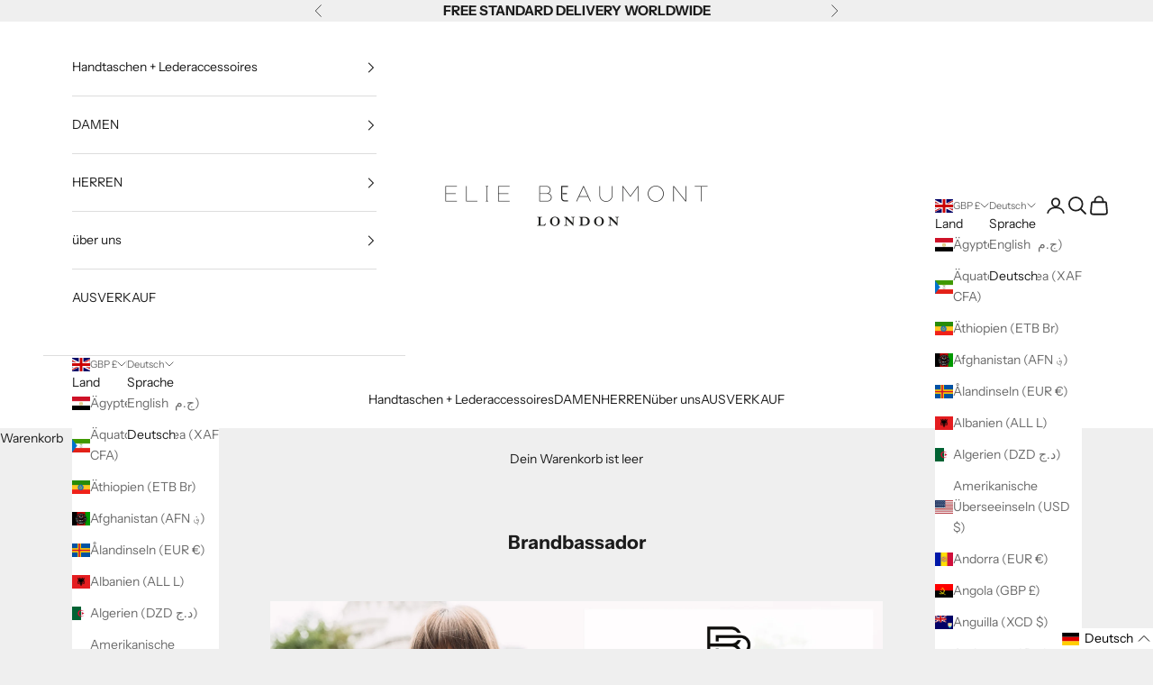

--- FILE ---
content_type: text/javascript
request_url: https://www.eliebeaumont.com/cdn/shop/t/77/assets/insights.js?v=28530039278747029411749091493
body_size: 1313
content:
qI={},qI.debug=!1,qI.states={},qI.elements=[],qI.elements["Product Card"]=".product-card-wrapper",qI.elements["Quick Add"]=".quick-add-modal__content-info",qI.page={},qI.page.scrollToY=window.innerHeight,qI.page.scrollMaxY=document.documentElement.scrollHeight,qI.page.performance={},qI.page.errors=[],qI.page.events=[],qI.page.sections={},qI.page.elements={},qI.clientVariables={},document.onvisibilitychange=()=>{document.visibilityState==="hidden"&&(qI.log("hidden"),qI.send())},window.addEventListener("beforeunload",event=>{qI.log("closing"),qI.send()}),window.addEventListener("pagehide",event=>{qI.log("closing"),qI.send()}),onscrollend=event=>{let newMaxScroll=window.innerHeight+window.scrollY;newMaxScroll>qI.page.scrollToY&&(qI.page.scrollToY=newMaxScroll,qI.page.scrollMaxY=document.documentElement.scrollHeight)},window.onerror=function(event,source,lineno,colon,error){let err={};err.event=event,err.source=source,err.lineno=lineno,err.colon=colon,err.error="",error&&(error.message?err.error=error.message:err.error=error.toString()),qI.page.errors.push(err)},qI.send=function(){endVisibilityCounters(),qI.getPerformance(),qI.log(qI.page),Shopify.analytics.publish("page_close",qI.page)},qI.log=function(){if(qI.debug==!0){let showtrace=!1;for(let i=0;i<arguments.length;i++){let arg=arguments[i];arg=="trace"?showtrace=!0:console.log(arg)}showtrace&&console.trace()}},qI.getPerformance=function(){let performance={};performance.resources=[],performance.timings={},networkentries=window.performance.getEntries(),networkentries.forEach(entry=>{if(entry.type){var per={};per.type=entry.type,per.transferSize=entry.transferSize,per.duration=entry.duration,per.domInteractive=entry.domInteractive,per.domComplete=entry.domComplete,performance.timings=per}else if(entry.entryType&&entry.entryType=="resource"&&(entry.responseStatus==404||entry.transferSize>12500)){var per={};per.url=entry.name,per.initiatorType=entry.initiatorType,per.size=entry.transferSize,per.status=entry.responseStatus,per.type=entry.initiatorType,per.startTime=entry.startTime,per.duration=entry.duration,per.renderblocking=entry.renderBlockingStatus,performance.resources.push(per)}}),qI.page.performance=performance};const cardObserver=new IntersectionObserver((entries,observer)=>{entries.forEach(entry=>{qI.intTarget=entry.target,qI.intTarget.setAttribute("data-qiInsight",self.crypto.randomUUID().substring(0,8));let cardelement=qI.intTarget.querySelector("[data-product-id]");if(cardelement&&entry.intersectionRatio>.5){let productid=cardelement.getAttribute("data-product-id");var event={};event.data={},event.timestamp=new Date().toISOString(),event.name="product-card-shown",event.data.productid=productid,qI.page.events.push(event),cardObserver.unobserve(entry.target)}})},{threshold:.5}),modalObserver=new IntersectionObserver((entries,observer)=>{entries.forEach(entry=>{qI.intTarget=entry.target;var event={};event.data={},event.timestamp=new Date().toISOString(),event.data.type=qI.intTarget.getAttribute("data-modal"),entry.intersectionRatio>.5?(event.name="modal-shown",qI.page.events.push(event),qI.intTarget.setAttribute("data-qiInsight",self.crypto.randomUUID().substring(0,8))):qI.intTarget.getAttribute("data-qiInsight")&&(event.name="modal-hidden",qI.page.events.push(event))})},{threshold:[0,.5]}),sectionObserver=new IntersectionObserver((entries,observer)=>{entries.forEach(entry=>{qI.intTarget=entry.target;var sectionuuid=qI.intTarget.getAttribute("data-qiInsight");entry.intersectionRatio>.5?qI.page.sections[sectionuuid].startTime=Date.now():qI.page.sections[sectionuuid].startTime&&(qI.page.sections[sectionuuid].endTime=Date.now(),qI.page.sections[sectionuuid].viewtime=parseFloat(qI.page.sections[sectionuuid].viewtime+(qI.page.sections[sectionuuid].endTime-qI.page.sections[sectionuuid].startTime)/1e3),delete qI.page.sections[sectionuuid].startTime,delete qI.page.sections[sectionuuid].endTime)})},{threshold:[0,.5]}),elementObserver=new IntersectionObserver((entries,observer)=>{entries.forEach(entry=>{qI.intTarget=entry.target;var elementuuid=qI.intTarget.getAttribute("data-qiInsight");if(entry.intersectionRatio>.5){let productinputs=entry.target.querySelectorAll('input[name="product-id"]');entry.target.hasAttribute("data-product-id")?qI.page.elements[elementuuid].productId=entry.target.getAttribute("data-product-id"):productinputs&&productinputs.forEach(productinput=>{qI.page.elements[elementuuid].productId=productinput.getAttribute("value")}),qI.page.elements[elementuuid].startTime=Date.now(),qI.page.elements[elementuuid].viewCount++}else qI.page.elements[elementuuid].startTime&&(qI.page.elements[elementuuid].endTime=Date.now(),qI.page.elements[elementuuid].viewtime=parseFloat(qI.page.elements[elementuuid].viewtime+(qI.page.elements[elementuuid].endTime-qI.page.elements[elementuuid].startTime)/1e3),delete qI.page.elements[elementuuid].startTime,delete qI.page.elements[elementuuid].endTime)})},{threshold:[0,.5]});function qi_quickview(entry){let qv=document.getElementById("shopify-section-api-quickview");if(!qv)return!1;let productinfo=qv.querySelector('input[name="product-id"]');if(!productinfo)return!1;let variantid=productinfo.getAttribute("value");var event={};event.type="quickview_shown",event.variantid=variantid,qI.page.events.push(event)}function endVisibilityCounters(){let sections=qI.page.sections;for(const[uuid,value]of Object.entries(sections))qI.page.sections[uuid].startTime&&(qI.page.sections[uuid].endTime=Date.now(),qI.page.sections[uuid].viewtime=parseFloat(qI.page.sections[uuid].viewtime+(qI.page.sections[uuid].endTime-qI.page.sections[uuid].startTime)/1e3));let elements=qI.page.elements;for(const[uuid,value]of Object.entries(elements))qI.page.elements[uuid].startTime&&(qI.page.elements[uuid].endTime=Date.now(),qI.page.elements[uuid].viewtime=parseFloat(qI.page.elements[uuid].viewtime+(qI.page.elements[uuid].endTime-qI.page.elements[uuid].startTime)/1e3))}window.addEventListener("click",e=>{qI.log(e),e.path=e.composedPath(),e.path.forEach(function(ee){if(ee.getAttribute&&ee.getAttribute("button-wishlist")!==null&&ee.getAttribute("data-product-id")){let productid=ee.getAttribute("data-product-id");var event={};event.data={},event.timestamp=new Date().toISOString(),ee.classList.contains("active-wishlist")?event.name="add-to-wishlist":event.name="remove-from-wishlist",event.data.productid=productid}}),qI.log(qI.page.events)}),window.addEventListener("load",event=>{if(qI.clientVariables.modals){const modals=document.querySelectorAll(qI.clientVariables.modals);modals&&modals.forEach(modal=>{modalObserver.observe(modal)})}if(qI.clientVariables.product_cards){const cards=document.querySelectorAll("."+qI.clientVariables.product_cards);cards&&cards.forEach(card=>{cardObserver.observe(card)})}const sections=document.querySelectorAll(".shopify-section");if(sections&&(sectionIndex=0,sections.forEach(section=>{let sectionData={};var sectionuuid=self.crypto.randomUUID().substring(0,8);section.setAttribute("data-qiInsight",sectionuuid),sOffsets=section.getBoundingClientRect(),sectionData.classList=section.className.replace("shopify-section","").trim().split(" ").join("|"),sectionData.id=section.id||sectionuuid,sectionData.viewtime=0,sectionData.position=Math.round(sOffsets.top+window.scrollY),sectionData.index=sectionIndex++,qI.page.sections[sectionuuid]=sectionData,sectionObserver.observe(section)})),qI.elements)for(var k in qI.elements){var elem_name=k,elem_selector=qI.elements[k];const elements=document.querySelectorAll(elem_selector);elements&&(elementIndex=0,elements.forEach(element=>{let elementData={};var elementuuid=self.crypto.randomUUID().substring(0,8);eOffsets=element.getBoundingClientRect(),element.setAttribute("data-qiInsight",elementuuid),element.setAttribute("data-qiElem",elem_name),elementData.classList=element.className.trim().split(" ").join("|"),elementData.id=element.id||elementuuid,elementData.viewtime=0,elementData.type=elem_name,elementData.viewCount=0,element.hasAttribute("data-variant-id")&&(elementData.variantId=element.getAttribute("data-variant-id")),elementData.position=Math.round(eOffsets.top+window.scrollY),elementData.index=elementIndex++,qI.page.elements[elementuuid]=elementData,qI.log(elementData),elementObserver.observe(element)}))}var Mutobserver=new MutationObserver(function(mutations){mutations.forEach(mut=>{mut.addedNodes&&mut.addedNodes[0]&&mut.addedNodes[0].classList&&mut.addedNodes[0].classList.contains(qI.clientVariables.product_cards)&&cardObserver.observe(mut.addedNodes[0])})});Mutobserver.observe(document,{attributes:!1,childList:!0,characterData:!1,subtree:!0})});
//# sourceMappingURL=/cdn/shop/t/77/assets/insights.js.map?v=28530039278747029411749091493
